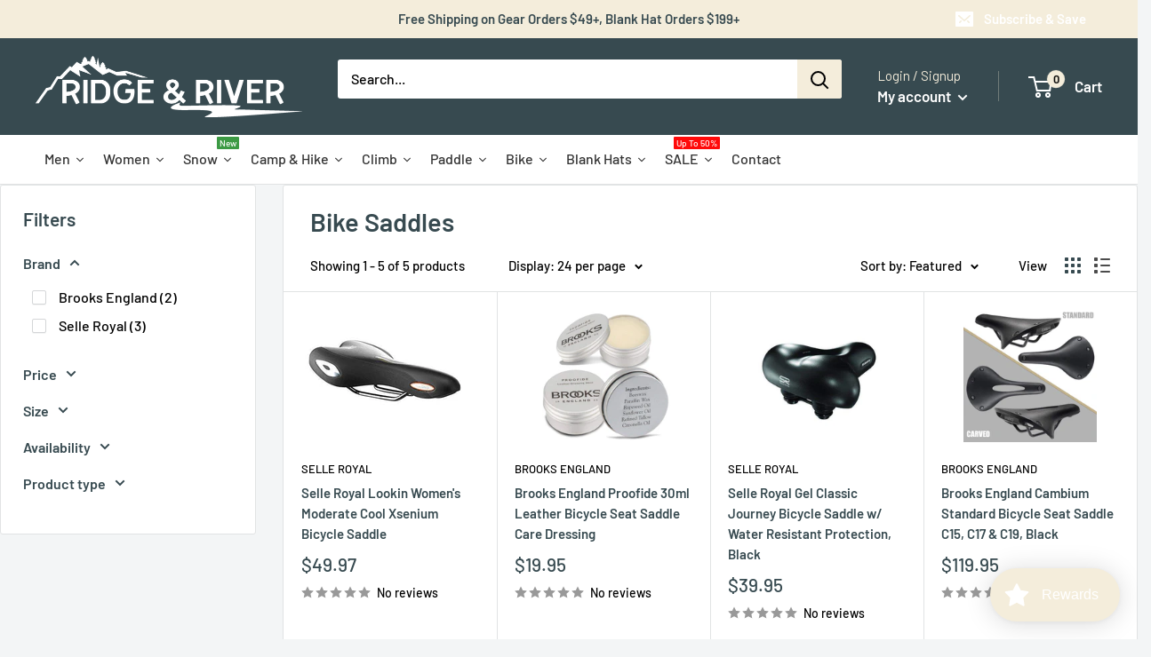

--- FILE ---
content_type: text/css
request_url: https://ridgeandriver.com/cdn/shop/t/13/assets/custom-new.aio.min.css?v=7216165706515746741741881990
body_size: 1655
content:
/*
Generated time: March 13, 2025 16:06
This file was created by the app developer. Feel free to contact the original developer with any questions. It was minified (compressed) by AVADA. AVADA do NOT own this script.
*/
header.custom-rich-banner.page__header .page__header-content.container--narrow h1.page__title.heading.h1{font-size:50px;text-transform:uppercase;line-height:55px}header.custom-rich-banner.page__header .page__header-content.container--narrow{background:#0000005c;padding:15px 0 45px 0}header.custom-rich-banner.page__header .page__description.rte p{font-size:24px;margin:0;line-height:normal}header.custom-rich-banner.page__header a.button.button--secondary.button--filled.button--secondary__filled.column__button{margin-top:16px;font-size:19px;text-transform:uppercase;background:var(--primary-button-background)}.image-cap-part a{font-size:19px;text-transform:uppercase;background:var(--primary-button-background)}.image-cap-part p{font-size:22px;padding-top:12px;margin-bottom:11px}.image-cap-part{text-align:center;padding-bottom:40px;background:#fff;margin-bottom:30px}section.selling-trucker-section .slideshow__content-wrapper .container{max-width:100%;width:40%;margin:0 0 0 79px}.selling-trucker-section.for-mobile .image-with-text__text-aligner h2.heading.h3,section.selling-trucker-section .slideshow__content-wrapper .container h2.slideshow__title.heading.h1{font-size:50px;line-height:60px;font-weight:800}.selling-trucker-section.for-mobile .image-with-text__text-aligner .list-slide ul li,section.selling-trucker-section .slideshow__content-wrapper .container .list-slide ul li{font-size:15px;list-style:none;flex:0 0 23%;text-align:center;line-height:20px;padding:10px;font-weight:600;min-height:117px}.selling-trucker-section.for-mobile .image-with-text__text-aligner .list-slide ul,section.selling-trucker-section .slideshow__content-wrapper .container .list-slide ul{padding-bottom:18px;display:flex;align-items:baseline;flex-wrap:wrap}.selling-trucker-section.for-mobile .image-with-text__text-aligner p,section.selling-trucker-section .slideshow__content-wrapper .container p{font-size:18px;margin-bottom:10px;line-height:23px}.selling-trucker-section.for-mobile .image-with-text__text-aligner .list-slide ul li img,section.selling-trucker-section .slideshow__content-wrapper .container .list-slide ul li img{width:50px;display:block;margin:0 auto 10px}.selling-trucker-section.for-mobile .image-with-text__text-aligner .list-slide ul{padding-bottom:18px;display:flex;align-items:baseline;flex-wrap:wrap}.selling-trucker-section.for-mobile .image-with-text__text-aligner .list-slide ul li,section.selling-trucker-section .slideshow__content-wrapper .container .list-slide ul li{font-size:15px;list-style:none;flex:0 0 23%;text-align:center;line-height:20px;padding:10px;min-height:117px}section.counter-shipping .counter-container .counter-container-inner:first-of-type .counter:before{position:absolute;content:'+';right:-18px}section.counter-shipping .counter-container .counter-container-inner:nth-of-type(4) .counter{visibility:hidden}section.counter-shipping .counter-container .counter-container-inner:first-of-type .counter{width:max-content;margin:4px auto;position:relative}section.counter-shipping .counter-container .counter-container-inner:nth-of-type(2) .counter{position:relative;width:max-content;margin:4px auto}section.counter-shipping .counter-container .counter-container-inner:nth-of-type(3),section.counter-shipping .counter-container .counter-container-inner:nth-of-type(4){display:flex;flex-direction:column;justify-content:center;align-items:center;line-height:40px}section.counter-shipping .counter-container .counter-container-inner:nth-of-type(2) .counter:before{position:absolute;content:"+";right:-18px}section.counter-shipping .counter-container .counter-container-inner:nth-of-type(3) span:first-of-type,section.counter-shipping .counter-container .counter-container-inner:nth-of-type(4) span:first-of-type{margin-bottom:-10px;padding-top:10px}.custom-list-style ul{margin:0;padding-bottom:20px}.order-custom-rich .image-with-text__text-aligner h2{font-size:50px;line-height:60px;font-weight:800;color:#000;padding-bottom:10px}.custom-list-style ul li img{width:45px;margin-right:11px;margin:0 10px 0 0}.custom-list-style ul li{display:flex;align-items:center;list-style:none!important;font-size:20px;line-height:25px;padding-bottom:16px}.custom-list-style ul li:before{display:none}.bcontact-submit .bcontact-submit-btn--round{border-radius:3px;width:199px;font-size:19px!important;font-family:DIN Next,sans-serif!important;font-weight:500!important;padding:6.3px 35px!important}.more-than-available .image-with-text__text-container a.button.button--primary,.order-custom-rich a.button.button--primary{font-size:19px;text-transform:initial!important;background:var(--primary-button-background);color:#000;text-shadow:none}.get-free-quote h2.heading.h3,h2.jdgm-carousel-title{font-size:50px;text-align:center;color:#000;line-height:58px}.get-free-quote button.form__submit.form__submit--centered{color:#000;font-size:19px;text-transform:initial!important;margin:auto;text-shadow:none}.selling-trucker-section.for-mobile{display:none}.selling-trucker-section.for-mobile .image-with-text__text-aligner .list-slide ul li:before{display:none}.selling-trucker-section.for-mobile a.button.button--primary,section.selling-trucker-section.for-desktop a.slideshow__button.button{font-size:19px;text-transform:initial!important;background:var(--primary-button-background)!important;color:#000!important;margin-top:16px;text-shadow:none}.more-than-available{background:#fff}.more-than-available .image-with-text__text-aligner h2{font-size:30px;font-weight:600;color:#000}section.counter-shipping{padding-bottom:45px}header.custom-rich-banner.page__header.page__header--stack.page__header--centered.page__header--image.page__header--overlay{margin-bottom:0}div#shopify-section-template--15934458429578__199c5836-f160-4992-80fa-3f77f13020d6 section.section{margin-top:0}div#shopify-section-template--15934458429578__f65ff53d-f1e7-4e50-b212-38b2ff0ea425{padding-top:40px}header.custom-rich-banner .page__description p{line-height:42px}.slider.slider-testimonial{display:flex;align-items:flex-start;justify-content:space-around}.review-testimo{text-align:center}.slider.slider-testimonial .review-testimo img{width:60px;margin:auto}.review-testimo span{font-size:22px;display:block}.review-testimo span:first-of-type{margin-bottom:-7px;padding-top:4px}section.counter-shipping .slick-dots{bottom:-24px;width:100%;list-style:none;text-align:center}a.button.button--secondary.button--filled.button--secondary__filled.column__button{color:#000!important;text-shadow:none!important;text-transform:initial!important}.multicolumn-list.contains-content-container{justify-content:space-evenly}.multicolumn-list.contains-content-container .multicolumn-list__item{flex:0 0 32%}.multicolumn.color-.gradient.background-primary .page-width{max-width:1240px;margin:auto}.multicolumn.color-.gradient.background-primary .page-width .media.media--transparent.media--adapt{padding-bottom:0!important}.multicolumn.color-.gradient.background-primary .page-width .multicolumn-card-spacing,.multicolumn.color-.gradient.background-primary .page-width .multicolumn-card__info{padding-top:2.5rem;margin-left:.5rem;margin-right:.5rem}.multicolumn-card.content-container .multicolumn-card__info h3{color:#000!important;font-size:25px;font-weight:500;text-align:center}.multicolumn-card.content-container .multicolumn-card__info .rte p{color:#000;font-size:17px;text-align:center;line-height:26px;min-height:150px}.multicolumn-card.content-container .multicolumn-card__info .rte{margin-top:9px}.multicolumn-card.content-container .multicolumn-card__info{background:#fff;padding:16px 17px 8px!important}.title-wrapper-with-link.title-wrapper--self-padded-mobile h2{font-size:50px;line-height:60px;font-weight:800;color:#000;padding-bottom:10px;text-align:center}.multicolumn.color-.gradient.background-primary .page-width .center a.button.button--primary{font-size:19px}.multicolumn.color-.gradient.background-primary .page-width .center{text-align:center}.jdgm-carousel-wrapper{padding:0 0 51px!important}h2.jdgm-carousel-title{font-weight:800}@media only screen and (min-width:767px){header.custom-rich-banner .page__description p{max-width:80%;margin:auto!important;line-height:42px}.slick-track{width:100%!important}.slick-list.draggable{width:100%}.slick-track{width:100%!important}.review-testimo.slick-slide{width:24%!important}}@media only screen and (min-width:641px){header.custom-rich-banner.page__header.page__header--stack.page__header--centered{min-height:615px!important}section#shopify-section-template--15934458429578__aea0eba3-b6a1-4e1c-9dc0-58539780eb98{margin:0!important;padding-bottom:12px!important}div#shopify-section-template--15934458429578__199c5836-f160-4992-80fa-3f77f13020d6 section.section{margin-bottom:0}div#shopify-section-template--15934458429578__36ce6ca4-ad6a-4109-bc10-27d34932448c section.section{margin:20px!important}}@media only screen and (min-width:1380px) and (max-width:1740px){section.selling-trucker-section .slideshow__content-wrapper .container{max-width:100%;width:56%;margin:0 0 0 6px}}@media only screen and (min-width:1201px) and (max-width:1379px){section.selling-trucker-section .slideshow__content-wrapper .container{max-width:100%;width:56%;margin:0 0 0 6px}.selling-trucker-section.for-mobile .image-with-text__text-aligner h2.heading.h3,section.selling-trucker-section .slideshow__content-wrapper .container h2.slideshow__title.heading.h1{font-size:43px;line-height:50px;font-weight:800}}@media only screen and (min-width:768px) and (max-width:1200px){section.selling-trucker-section .slideshow__content-wrapper .container{max-width:100%;width:100%;margin:0 0 0;position:relative;z-index:999999}section.selling-trucker-section.for-desktop .slideshow--preserve-ratio .slideshow__content-wrapper{position:relative;top:0;left:0;background:#f4f2f0;transform:initial;z-index:99999;width:100%;padding-top:40px;padding-bottom:25px}}@media only screen and (max-width:767px){.multicolumn .title-wrapper-with-link{margin-bottom:0!important}.multicolumn-card.content-container .multicolumn-card__info h3{font-size:20px}.multicolumn.color-.gradient.background-primary .page-width .multicolumn-card-spacing,.multicolumn.color-.gradient.background-primary .page-width .multicolumn-card__info{padding-top:1.5rem}.multicolumn-list.contains-content-container{justify-content:start}.multicolumn-list.contains-content-container .multicolumn-list__item{flex:0 0 50%}.multicolumn-card.content-container .multicolumn-card__info{background:#fff;padding:11px 17px 5px!important}header.custom-rich-banner.page__header .page__header-content.container--narrow h1.page__title.heading.h1{font-size:35px;text-transform:uppercase;line-height:42px}header.custom-rich-banner.page__header .page__description.rte p{font-size:19px;line-height:30px}.counter-container{display:flex;text-align:center;padding:30px 45px;justify-content:center;align-items:baseline}.counter-container-inner{flex:0 0 32%}.counter{font-size:23px!important;line-height:30px!important}.counter-container-inner span{font-size:15px!important;color:#000;line-height:19px}section.selling-trucker-section.for-desktop{display:none}.selling-trucker-section.for-mobile{display:block}.selling-trucker-section.for-mobile .image-with-text__text-aligner .list-slide ul li{flex:0 0 32%}.selling-trucker-section.for-mobile .image-with-text__text-aligner .list-slide ul{justify-content:center;margin:auto;padding-bottom:0}.get-free-quote h2.heading.h3,.order-custom-rich .image-with-text__text-aligner h2,.selling-trucker-section.for-mobile .image-with-text__text-aligner h2.heading.h3,.title-wrapper-with-link.title-wrapper--self-padded-mobile h2,h2.jdgm-carousel-title,section.selling-trucker-section .slideshow__content-wrapper .container h2.slideshow__title.heading.h1{font-size:35px;line-height:40px;color:#000}.more-than-available{background:#fff;padding-bottom:54px;text-align:center}.more-than-available .image-with-text__text-aligner h2{font-size:29px;line-height:33px}section.counter-shipping{padding-bottom:25px}header.custom-rich-banner.page__header .page__header-content.container--narrow{background:#0000005c;padding:15px 0 32px}.selling-trucker-section.for-mobile .image-with-text .rte{text-align:center}.order-custom-rich .image-with-text .image-with-text__text-aligner .rte .custom-list-style{text-align:left}.order-custom-rich .image-with-text .image-with-text__text-aligner .rte{text-align:center}}@media only screen and (min-width:320px) and (max-width:600px){section.counter-shipping .counter-container-inner{flex:0 0 46%;padding-bottom:14px}section.counter-shipping .counter-container{padding:10px 0 15px;gap:11px;display:flex;overflow-y:hidden;align-items:self-start;margin-bottom:18px;justify-content:flex-start}div#shopify-section-template--15934458429578__36ce6ca4-ad6a-4109-bc10-27d34932448c .section{margin:35px 0 10px}div#shopify-section-template--15934458429578__f65ff53d-f1e7-4e50-b212-38b2ff0ea425{padding-top:0}div#shopify-section-template--15934458429578__199c5836-f160-4992-80fa-3f77f13020d6 section.section{margin-top:0;margin-bottom:10px}div#shopify-section-template--15934458429578__6984a0eb-c9d9-4840-bbe3-3be0f7ad1711 section.section{margin-top:30px}section.counter-shipping .counter-container .counter-container-inner:nth-of-type(3) span:first-of-type,section.counter-shipping .counter-container .counter-container-inner:nth-of-type(4) span:first-of-type{margin-bottom:0;line-height:29px;padding-top:0}::-webkit-scrollbar{height:3px}.counter-container::-webkit-scrollbar-track{-webkit-box-shadow:inset 1100px 0 38px rgb(249 188 96 / 55%);height:4px;width:100%;display:block}::-webkit-scrollbar-thumb{height:5px;background-color:#d5ac68}::-webkit-scrollbar-thumb:hover{background-color:#f1db9d}.review-testimo span{font-size:20px;line-height:35px}section#shopify-section-template--15934458429578__aea0eba3-b6a1-4e1c-9dc0-58539780eb98{margin-top:0!important}}.multicolumn-list__item .media--adapt .multicolumn-card__image,.multicolumn-list__item.center .media--adapt{width:100%!important}@media only screen and (max-width:500px){.multicolumn-list.contains-content-container .multicolumn-list__item{flex:0 0 49%}.multicolumn-card.content-container .multicolumn-card__info h3{font-size:15px;line-height:21px}.multicolumn-list:not(.slider){padding-left:.5rem!important;padding-right:.5rem!important}.multicolumn-card.content-container .multicolumn-card__info .rte p{color:#000;font-size:15px;text-align:center;line-height:22px;min-height:150px}}@media only screen and (max-width:400px){.multicolumn-list.contains-content-container .multicolumn-list__item{flex:0 0 100%}}

--- FILE ---
content_type: application/javascript; charset=utf-8
request_url: https://assets.anytrack.io/hsEjOSm8MbMU.js
body_size: -40
content:
console.error('Property "hsEjOSm8MbMU" got suspended, please visit https://anytrack.io for more details.')

--- FILE ---
content_type: text/json
request_url: https://conf.config-security.com/model
body_size: 86
content:
{"title":"recommendation AI model (keras)","structure":"release_id=0x2f:75:30:44:3f:55:59:7b:35:22:71:3e:6c:5c:2b:23:53:66:36:51:41:2a:6e:37:2c:30:34:2a:7c;keras;bpmutvvbovllgoxy4tqzk0ugycs9bt2s6q1s2x77nudy8gsm63fo5ohrept7vfeu30h62cfo","weights":"../weights/2f753044.h5","biases":"../biases/2f753044.h5"}